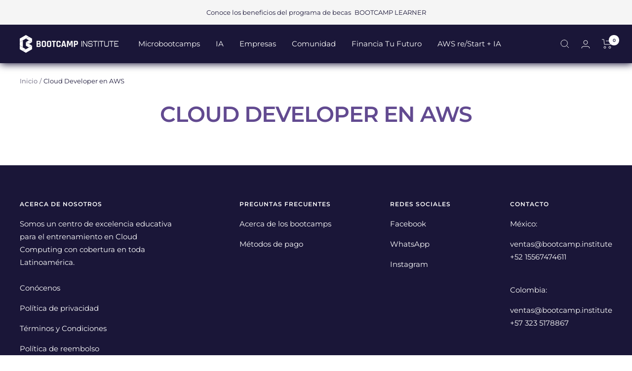

--- FILE ---
content_type: text/javascript
request_url: https://bootcamp-institute.com/cdn/shop/t/7/assets/custom.js?v=167639537848865775061670614612
body_size: -637
content:
//# sourceMappingURL=/cdn/shop/t/7/assets/custom.js.map?v=167639537848865775061670614612
